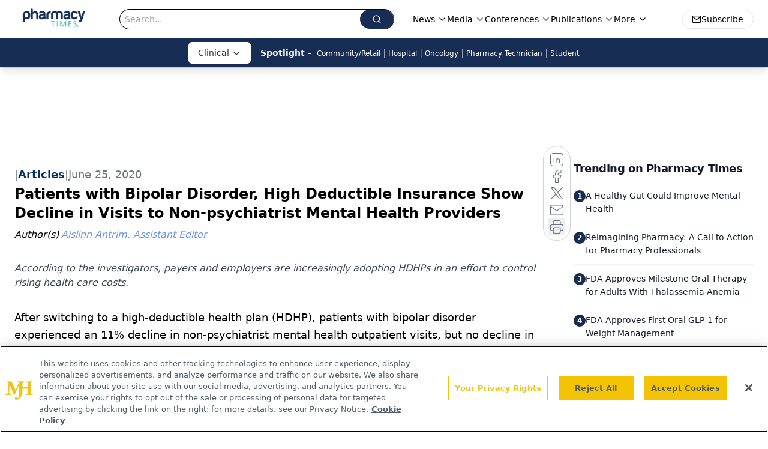

--- FILE ---
content_type: text/html; charset=utf-8
request_url: https://www.google.com/recaptcha/api2/aframe
body_size: 187
content:
<!DOCTYPE HTML><html><head><meta http-equiv="content-type" content="text/html; charset=UTF-8"></head><body><script nonce="bPMFJZqk7-htFB1kYBXWGQ">/** Anti-fraud and anti-abuse applications only. See google.com/recaptcha */ try{var clients={'sodar':'https://pagead2.googlesyndication.com/pagead/sodar?'};window.addEventListener("message",function(a){try{if(a.source===window.parent){var b=JSON.parse(a.data);var c=clients[b['id']];if(c){var d=document.createElement('img');d.src=c+b['params']+'&rc='+(localStorage.getItem("rc::a")?sessionStorage.getItem("rc::b"):"");window.document.body.appendChild(d);sessionStorage.setItem("rc::e",parseInt(sessionStorage.getItem("rc::e")||0)+1);localStorage.setItem("rc::h",'1766842059202');}}}catch(b){}});window.parent.postMessage("_grecaptcha_ready", "*");}catch(b){}</script></body></html>

--- FILE ---
content_type: application/javascript
request_url: https://api.lightboxcdn.com/z9gd/43406/www.pharmacytimes.com/jsonp/z?cb=1766842049009&dre=l&callback=jQuery1124031208834930361884_1766842048975&_=1766842048976
body_size: 1021
content:
jQuery1124031208834930361884_1766842048975({"response":"[base64].Ng7i12CK.0aoZrN2l1Ru4cb-1tQAYSgI2LoAI1ipqgjx.vj9NFIMUgz8GwBfKgnYgQEICZTWBmWIQKjUIFYADsGQySRw-FSOFIaChpCoOiEqHOYAAVOdeLihBEAD5cJBICIQACk52o-Lo-ImuIE53xsVxOgiABJUgA9ABWAD86CSsGgsBhUlKpdSAG5CnRCgBmQqQ.[base64]","success":true,"dre":"l"});